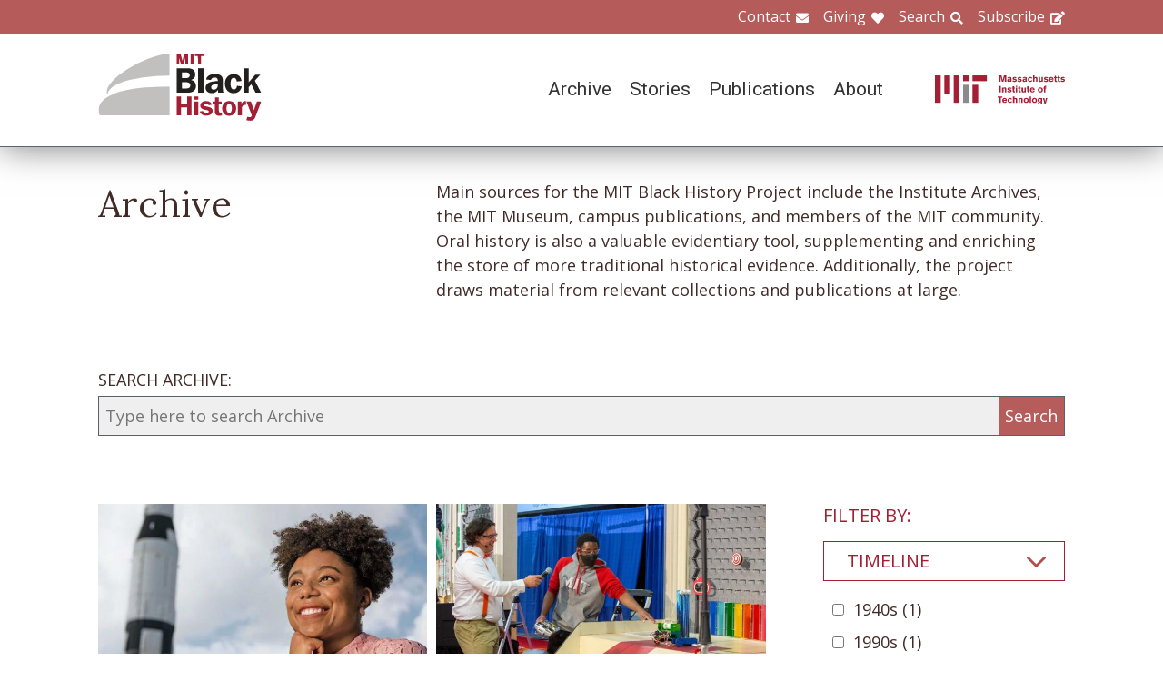

--- FILE ---
content_type: text/html; charset=UTF-8
request_url: https://www.blackhistory.mit.edu/archive-search?f%5B0%5D=career%3A169&f%5B1%5D=collection%3A166&f%5B2%5D=collection%3A180&f%5B3%5D=collection%3A268&f%5B4%5D=collection%3A326&f%5B5%5D=department%3A126&f%5B6%5D=department%3A149&f%5B7%5D=object%3A83&f%5B8%5D=timeline%3A85&f%5B9%5D=timeline%3A330
body_size: 7959
content:

<!DOCTYPE html>
<html lang="en" dir="ltr" prefix="og: https://ogp.me/ns#" class="no-js">
  <head>
    <meta charset="utf-8" />
<script>(function(i,s,o,g,r,a,m){i["GoogleAnalyticsObject"]=r;i[r]=i[r]||function(){(i[r].q=i[r].q||[]).push(arguments)},i[r].l=1*new Date();a=s.createElement(o),m=s.getElementsByTagName(o)[0];a.async=1;a.src=g;m.parentNode.insertBefore(a,m)})(window,document,"script","https://www.google-analytics.com/analytics.js","ga");ga("create", "UA-106400209-1", {"cookieDomain":"auto"});ga("set", "anonymizeIp", true);ga("send", "pageview");</script>
<meta property="og:site_name" content="MIT Black History" />
<meta name="twitter:site" content="mitblackhistory" />
<meta name="twitter:title" content="Archive Search" />
<meta property="og:url" content="https://www.blackhistory.mit.edunode/230" />
<meta property="og:title" content="Archive Search" />
<meta name="twitter:url" content="https://www.blackhistory.mit.edu/archive-search" />
<meta property="og:street_address" content="77 Massachusetts Ave" />
<meta property="og:locality" content="Cambridge" />
<meta property="og:region" content="MA" />
<meta property="og:postal_code" content="02139" />
<meta name="Generator" content="Drupal 8 (https://www.drupal.org)" />
<meta name="MobileOptimized" content="width" />
<meta name="HandheldFriendly" content="true" />
<meta name="viewport" content="width=device-width, initial-scale=1.0" />
<meta http-equiv="x-ua-compatible" content="ie=edge" />
<link rel="shortcut icon" href="/sites/default/files/mit-favicon-xp.ico" type="image/vnd.microsoft.icon" />
<link rel="canonical" href="https://www.blackhistory.mit.edu/archive-search" />
<link rel="shortlink" href="https://www.blackhistory.mit.edu/node/230" />
<link rel="revision" href="https://www.blackhistory.mit.edu/archive-search" />

    <title>Archive Search | MIT Black History</title>
    <link rel="stylesheet" media="all" href="/core/themes/stable/css/system/components/ajax-progress.module.css?q6s5lr" />
<link rel="stylesheet" media="all" href="/core/themes/stable/css/system/components/autocomplete-loading.module.css?q6s5lr" />
<link rel="stylesheet" media="all" href="/core/themes/stable/css/system/components/js.module.css?q6s5lr" />
<link rel="stylesheet" media="all" href="/core/themes/stable/css/system/components/sticky-header.module.css?q6s5lr" />
<link rel="stylesheet" media="all" href="/core/themes/stable/css/system/components/system-status-counter.css?q6s5lr" />
<link rel="stylesheet" media="all" href="/core/themes/stable/css/system/components/system-status-report-counters.css?q6s5lr" />
<link rel="stylesheet" media="all" href="/core/themes/stable/css/system/components/system-status-report-general-info.css?q6s5lr" />
<link rel="stylesheet" media="all" href="/core/themes/stable/css/system/components/tabledrag.module.css?q6s5lr" />
<link rel="stylesheet" media="all" href="/core/themes/stable/css/system/components/tablesort.module.css?q6s5lr" />
<link rel="stylesheet" media="all" href="/core/themes/stable/css/system/components/tree-child.module.css?q6s5lr" />
<link rel="stylesheet" media="all" href="/core/themes/stable/css/views/views.module.css?q6s5lr" />
<link rel="stylesheet" media="all" href="/modules/contrib/back_to_top/css/back_to_top.css?q6s5lr" />
<link rel="stylesheet" media="all" href="/modules/contrib/paragraphs/css/paragraphs.unpublished.css?q6s5lr" />
<link rel="stylesheet" media="all" href="//fonts.googleapis.com/css?family=Lora:400,400i,700,700i|Open+Sans:300,400,600,700,800|Roboto:100,300,400,500,700,900" />
<link rel="stylesheet" media="all" href="/themes/gesso/css/styles.css?q6s5lr" />

    
<!--[if lte IE 8]>
<script src="/core/assets/vendor/html5shiv/html5shiv.min.js?v=3.7.3"></script>
<![endif]-->
<script src="/themes/gesso/js/lib/modernizr.min.js?v=3.3.1"></script>

  </head>
  <body class="path-node not-front page--node-type-landing">
    <div class="skiplinks">
      <a href="#main" class="skiplinks__link visually-hidden focusable">Skip to main content</a>
    </div>
    
      <div class="dialog-off-canvas-main-canvas" data-off-canvas-main-canvas>
    <div class="layout-container">
      <header class="header " role="banner">

    <div class="header-utility">
      <div class="header-utility__inner l-constrain">
          <nav class="nav-utility" role="navigation">
  <h2 class="visually-hidden block__title">Utility Menu</h2>
  <ul class="nav nav--menu"><li class="nav__item"><a href="/contact" class="nav__link nav__link--contact" target="" data-drupal-link-system-path="node/380">Contact</a></li><li class="nav__item"><a href="/giving" class="nav__link nav__link--giving" data-drupal-link-system-path="node/381">Giving</a></li><li class="nav__item"><a href="/search" class="nav__link nav__link--search" target="" data-drupal-link-system-path="node/7">Search</a></li><li class="nav__item"><a href="http://eepurl.com/dit00P" class="nav__link nav__link--subscribe" title="subscribe">Subscribe</a></li></ul></nav>

      </div>
    </div>
    
    <div class="header-navigation">
      <div class="header-navigation__inner l-constrain">
          <span class="site-name">
  <a class="site-name__link" href="/" title="Home" rel="home">
    <h1 class="site-name__text">MIT Black History</h1>
  </a>
  <a class="site-name__link" href="https://www.web.mit.edu" title="MIT" rel="mit">
    <h2 class="site-name__mit"></h2>
  </a>
</span>

  <nav class="nav-main" role="navigation">
  <h2 class="visually-hidden block__title">Main menu</h2>
  <input class="nav__trigger" type="checkbox" id="NavButton">
	<label class="nav__label" for="NavButton" onclick>Menu</label>
  <ul class="nav nav--menu"><li class="nav__item"><a href="/archive" class="nav__link" data-drupal-link-system-path="node/6">Archive</a></li><li class="nav__item"><a href="/stories" class="nav__link" target="" data-drupal-link-system-path="node/10">Stories</a></li><li class="nav__item"><a href="/publications" class="nav__link" data-drupal-link-system-path="node/278">Publications</a></li><li class="nav__item"><a href="/about" class="nav__link" target="" data-drupal-link-system-path="node/379">About</a></li><li class="nav__item"><a href="/contact" class="nav__link nav__link--contact" target="" data-drupal-link-system-path="node/380">Contact</a></li><li class="nav__item"><a href="/giving" class="nav__link nav__link--giving" target="" data-drupal-link-system-path="node/381">Giving</a></li><li class="nav__item"><a href="/search" class="nav__link nav__link--search" target="" data-drupal-link-system-path="node/7">Search</a></li><li class="nav__item"><a href="http://web.mit.edu/" class="nav__link nav__link--mit" target="">MIT</a></li></ul></nav>

      </div>
    </div>

</header>

  
  
  

  
      <main id="main" class="main" role="main" tabindex="-1">
  
    <div data-drupal-messages-fallback class="hidden"></div>

  
  
  
      <section class="landing landing--archive-search">
      <div class="landing-heading">
  <div class="l-constrain landing-heading__grid">
    <h1 class="landing-heading__title">Archive</h1>
    <div class="landing-heading__intro">Main sources for the MIT Black History Project include the Institute Archives, the MIT Museum, campus publications, and members of the MIT community. Oral history is also a valuable evidentiary tool, supplementing and enriching the store of more traditional historical evidence. Additionally, the project draws material from relevant collections and publications at large.</div>
  </div>
</div>

    <form class="search-archive" action="/archive-search">
  <div class="l-constrain">
    <label class="form-item__label" for="keywords">SEARCH ARCHIVE:</label>
    <div class="search-archive__group">
      <input class="form-item__text" name="keywords" id="keywords" type="text" placeholder="Type here to search Archive">
      <input class="form-item__submit" type="submit" value="Search">
    </div>
  </div>
</form>
  
  <div class=" landing__grid l-constrain">
    <div class="landing__main">
          
  
      
  <div>

  <div class="view-two-col ">

  
  <div class="view__content">
             <div class="view__row">
    <div class="card--medium">
  <a class="card__link" href="/archive/tiera-fletcher-2022">
    <div class="card__media">  <img src="/sites/default/files/styles/card_medium/public/media/image/Tiera%20Fletcher_MichaelShwartz.jpeg?itok=jD6futgg" width="700" height="450" alt="Tiera Fletcher, 2022" />




</div>
    <h3 class="card__title">Tiera Fletcher, 2022</h3>
  </a>
</div>

  </div>
   <div class="view__row">
    <div class="card--medium">
  <a class="card__link" href="/archive/brandon-worrell-and-amos-winter-2007-robot-competition-2022">
    <div class="card__media">  <img src="/sites/default/files/styles/card_medium/public/media/image/Brandon%20Worrell_2.007_2022.jpeg?itok=V83aPaTc" width="700" height="450" alt="Brandon Worrell and Amos Winter at 2.007 Robot Competition, 2022" />




</div>
    <h3 class="card__title">Brandon Worrell and Amos Winter at 2.007 Robot Competition, 2022</h3>
  </a>
</div>

  </div>
   <div class="view__row">
    <div class="card--medium">
  <a class="card__link" href="/archive/mit-solar-car-i-love-black-2020">
    <div class="card__media">  <img src="/sites/default/files/styles/card_medium/public/media/image/I%20love%20black_2020.jpeg?itok=duWlSnfw" width="700" height="450" alt="MIT Solar Car: &quot;I Love Black,&quot; 2020" />




</div>
    <h3 class="card__title">MIT Solar Car: &quot;I Love Black,&quot; 2020</h3>
  </a>
</div>

  </div>
   <div class="view__row">
    <div class="card--medium">
  <a class="card__link" href="/archive/bcap-fellows-melissa-isidor-and-danielle-geathers-2020">
    <div class="card__media">  <img src="/sites/default/files/styles/card_medium/public/media/image/Slice_202003_BCAP_20.jpeg?itok=liCAubQt" width="700" height="450" alt="BCAP Fellows: Melissa Isidor and Danielle Geathers, 2020" />




</div>
    <h3 class="card__title">BCAP Fellows: Melissa Isidor and Danielle Geathers, 2020</h3>
  </a>
</div>

  </div>
   <div class="view__row">
    <div class="card--medium">
  <a class="card__link" href="/archive/mit-better-world-marty-culpepper-2020">
    <div class="card__media">  <img src="/sites/default/files/styles/card_medium/public/media/image/Marty-Culpepper_MIT-Better-World_27-Feb-2020.png?itok=DGAtcMaD" width="700" height="450" alt="MIT Better World: Marty Culpepper, 2020" />




</div>
    <h3 class="card__title">MIT Better World: Marty Culpepper, 2020</h3>
  </a>
</div>

  </div>
   <div class="view__row">
    <div class="card--medium">
  <a class="card__link" href="/archive/mit-spotlight-kofi-blake-2020">
    <div class="card__media">  <img src="/sites/default/files/styles/card_medium/public/media/image/MIT-Kofi-Blake-2_13-Oct_2020.jpg?itok=e11T4KFz" width="700" height="450" alt="MIT Spotlight: Kofi Blake, 2020" />




</div>
    <h3 class="card__title">MIT Spotlight: Kofi Blake, 2020</h3>
  </a>
</div>

  </div>

      </div>

      <div class="view__pager">
            

        </div>
  
  
</div>

</div>

  
  

      </div>
    <div class="landing__sidebar">
      <h4 class="landing__label">Filter By:</h4>
          
    <div class="block--nav-facet">
  <h2 class="nav-facet__heading js-toggle-facet">Timeline</h2>
  <nav class="nav-facet" style="display:none;">
        <div class="facets-widget-checkbox">
      <ul data-drupal-facet-id="archive_timeline" data-drupal-facet-alias="timeline" class="js-facets-checkbox-links item-list__checkbox"><li class="facet-item"><a href="/archive-search?f%5B0%5D=career%3A169&amp;f%5B1%5D=collection%3A166&amp;f%5B2%5D=collection%3A180&amp;f%5B3%5D=collection%3A268&amp;f%5B4%5D=collection%3A326&amp;f%5B5%5D=department%3A126&amp;f%5B6%5D=department%3A149&amp;f%5B7%5D=object%3A83&amp;f%5B8%5D=timeline%3A85&amp;f%5B9%5D=timeline%3A92&amp;f%5B10%5D=timeline%3A330" rel="nofollow" data-drupal-facet-item-id="timeline-92" data-drupal-facet-item-value="92"><span class="facet-item__value">1940s</span>
  <span class="facet-item__count">(1)</span>
</a></li><li class="facet-item"><a href="/archive-search?f%5B0%5D=career%3A169&amp;f%5B1%5D=collection%3A166&amp;f%5B2%5D=collection%3A180&amp;f%5B3%5D=collection%3A268&amp;f%5B4%5D=collection%3A326&amp;f%5B5%5D=department%3A126&amp;f%5B6%5D=department%3A149&amp;f%5B7%5D=object%3A83&amp;f%5B8%5D=timeline%3A85&amp;f%5B9%5D=timeline%3A97&amp;f%5B10%5D=timeline%3A330" rel="nofollow" data-drupal-facet-item-id="timeline-97" data-drupal-facet-item-value="97"><span class="facet-item__value">1990s</span>
  <span class="facet-item__count">(1)</span>
</a></li><li class="facet-item"><a href="/archive-search?f%5B0%5D=career%3A169&amp;f%5B1%5D=collection%3A166&amp;f%5B2%5D=collection%3A180&amp;f%5B3%5D=collection%3A268&amp;f%5B4%5D=collection%3A326&amp;f%5B5%5D=department%3A126&amp;f%5B6%5D=department%3A149&amp;f%5B7%5D=object%3A83&amp;f%5B8%5D=timeline%3A85&amp;f%5B9%5D=timeline%3A98&amp;f%5B10%5D=timeline%3A330" rel="nofollow" data-drupal-facet-item-id="timeline-98" data-drupal-facet-item-value="98"><span class="facet-item__value">2000s</span>
  <span class="facet-item__count">(3)</span>
</a></li><li class="facet-item"><a href="/archive-search?f%5B0%5D=career%3A169&amp;f%5B1%5D=collection%3A166&amp;f%5B2%5D=collection%3A180&amp;f%5B3%5D=collection%3A268&amp;f%5B4%5D=collection%3A326&amp;f%5B5%5D=department%3A126&amp;f%5B6%5D=department%3A149&amp;f%5B7%5D=object%3A83&amp;f%5B8%5D=timeline%3A85&amp;f%5B9%5D=timeline%3A99&amp;f%5B10%5D=timeline%3A330" rel="nofollow" data-drupal-facet-item-id="timeline-99" data-drupal-facet-item-value="99"><span class="facet-item__value">2010s</span>
  <span class="facet-item__count">(11)</span>
</a></li><li class="facet-item"><a href="/archive-search?f%5B0%5D=career%3A169&amp;f%5B1%5D=collection%3A166&amp;f%5B2%5D=collection%3A180&amp;f%5B3%5D=collection%3A268&amp;f%5B4%5D=collection%3A326&amp;f%5B5%5D=department%3A126&amp;f%5B6%5D=department%3A149&amp;f%5B7%5D=object%3A83&amp;f%5B8%5D=timeline%3A85" rel="nofollow" class="is-active" data-drupal-facet-item-id="timeline-330" data-drupal-facet-item-value="330">  <span class="facet-item__status js-facet-deactivate">(-)</span>
<span class="facet-item__value">2020s</span>
  <span class="facet-item__count">(6)</span>
</a></li></ul>
</div>

    </nav>
</div>

    <div class="block--nav-facet">
  <h2 class="nav-facet__heading js-toggle-facet">MIT School</h2>
  <nav class="nav-facet" style="display:none;">
        <div class="facets-widget-checkbox">
      <ul data-drupal-facet-id="archive_school" data-drupal-facet-alias="school" class="js-facets-checkbox-links item-list__checkbox"><li class="facet-item"><a href="/archive-search?f%5B0%5D=career%3A169&amp;f%5B1%5D=collection%3A166&amp;f%5B2%5D=collection%3A180&amp;f%5B3%5D=collection%3A268&amp;f%5B4%5D=collection%3A326&amp;f%5B5%5D=department%3A126&amp;f%5B6%5D=department%3A149&amp;f%5B7%5D=object%3A83&amp;f%5B8%5D=school%3A157&amp;f%5B9%5D=timeline%3A85&amp;f%5B10%5D=timeline%3A330" rel="nofollow" data-drupal-facet-item-id="school-157" data-drupal-facet-item-value="157"><span class="facet-item__value">School of Architecture and Planning</span>
  <span class="facet-item__count">(1)</span>
</a></li><li class="facet-item"><a href="/archive-search?f%5B0%5D=career%3A169&amp;f%5B1%5D=collection%3A166&amp;f%5B2%5D=collection%3A180&amp;f%5B3%5D=collection%3A268&amp;f%5B4%5D=collection%3A326&amp;f%5B5%5D=department%3A126&amp;f%5B6%5D=department%3A149&amp;f%5B7%5D=object%3A83&amp;f%5B8%5D=school%3A158&amp;f%5B9%5D=timeline%3A85&amp;f%5B10%5D=timeline%3A330" rel="nofollow" data-drupal-facet-item-id="school-158" data-drupal-facet-item-value="158"><span class="facet-item__value">School of Engineering</span>
  <span class="facet-item__count">(6)</span>
</a></li><li class="facet-item"><a href="/archive-search?f%5B0%5D=career%3A169&amp;f%5B1%5D=collection%3A166&amp;f%5B2%5D=collection%3A180&amp;f%5B3%5D=collection%3A268&amp;f%5B4%5D=collection%3A326&amp;f%5B5%5D=department%3A126&amp;f%5B6%5D=department%3A149&amp;f%5B7%5D=object%3A83&amp;f%5B8%5D=school%3A160&amp;f%5B9%5D=timeline%3A85&amp;f%5B10%5D=timeline%3A330" rel="nofollow" data-drupal-facet-item-id="school-160" data-drupal-facet-item-value="160"><span class="facet-item__value">School of Science</span>
  <span class="facet-item__count">(1)</span>
</a></li></ul>
</div>

    </nav>
</div>

    <div class="block--nav-facet">
  <h2 class="nav-facet__heading js-toggle-facet">MIT Department</h2>
  <nav class="nav-facet" style="display:none;">
        <div class="facets-widget-checkbox">
      <ul data-drupal-facet-id="archive_department" data-drupal-facet-alias="department" class="js-facets-checkbox-links item-list__checkbox"><li class="facet-item"><a href="/archive-search?f%5B0%5D=career%3A169&amp;f%5B1%5D=collection%3A166&amp;f%5B2%5D=collection%3A180&amp;f%5B3%5D=collection%3A268&amp;f%5B4%5D=collection%3A326&amp;f%5B5%5D=department%3A149&amp;f%5B6%5D=object%3A83&amp;f%5B7%5D=timeline%3A85&amp;f%5B8%5D=timeline%3A330" rel="nofollow" class="is-active" data-drupal-facet-item-id="department-126" data-drupal-facet-item-value="126">  <span class="facet-item__status js-facet-deactivate">(-)</span>
<span class="facet-item__value">Aeronautics and Astronautics</span>
  <span class="facet-item__count">(2)</span>
</a></li><li class="facet-item"><a href="/archive-search?f%5B0%5D=career%3A169&amp;f%5B1%5D=collection%3A166&amp;f%5B2%5D=collection%3A180&amp;f%5B3%5D=collection%3A268&amp;f%5B4%5D=collection%3A326&amp;f%5B5%5D=department%3A126&amp;f%5B6%5D=department%3A128&amp;f%5B7%5D=department%3A149&amp;f%5B8%5D=object%3A83&amp;f%5B9%5D=timeline%3A85&amp;f%5B10%5D=timeline%3A330" rel="nofollow" data-drupal-facet-item-id="department-128" data-drupal-facet-item-value="128"><span class="facet-item__value">Architecture</span>
  <span class="facet-item__count">(1)</span>
</a></li><li class="facet-item"><a href="/archive-search?f%5B0%5D=career%3A169&amp;f%5B1%5D=collection%3A166&amp;f%5B2%5D=collection%3A180&amp;f%5B3%5D=collection%3A268&amp;f%5B4%5D=collection%3A326&amp;f%5B5%5D=department%3A126&amp;f%5B6%5D=department%3A132&amp;f%5B7%5D=department%3A149&amp;f%5B8%5D=object%3A83&amp;f%5B9%5D=timeline%3A85&amp;f%5B10%5D=timeline%3A330" rel="nofollow" data-drupal-facet-item-id="department-132" data-drupal-facet-item-value="132"><span class="facet-item__value">Chemical Engineering</span>
  <span class="facet-item__count">(2)</span>
</a></li><li class="facet-item"><a href="/archive-search?f%5B0%5D=career%3A169&amp;f%5B1%5D=collection%3A166&amp;f%5B2%5D=collection%3A180&amp;f%5B3%5D=collection%3A268&amp;f%5B4%5D=collection%3A326&amp;f%5B5%5D=department%3A126&amp;f%5B6%5D=department%3A134&amp;f%5B7%5D=department%3A149&amp;f%5B8%5D=object%3A83&amp;f%5B9%5D=timeline%3A85&amp;f%5B10%5D=timeline%3A330" rel="nofollow" data-drupal-facet-item-id="department-134" data-drupal-facet-item-value="134"><span class="facet-item__value">Civil and Environmental Engineering</span>
  <span class="facet-item__count">(2)</span>
</a></li><li class="facet-item"><a href="/archive-search?f%5B0%5D=career%3A169&amp;f%5B1%5D=collection%3A166&amp;f%5B2%5D=collection%3A180&amp;f%5B3%5D=collection%3A268&amp;f%5B4%5D=collection%3A326&amp;f%5B5%5D=department%3A126&amp;f%5B6%5D=department%3A138&amp;f%5B7%5D=department%3A149&amp;f%5B8%5D=object%3A83&amp;f%5B9%5D=timeline%3A85&amp;f%5B10%5D=timeline%3A330" rel="nofollow" data-drupal-facet-item-id="department-138" data-drupal-facet-item-value="138"><span class="facet-item__value">Electrical Engineering and Computer Science</span>
  <span class="facet-item__count">(1)</span>
</a></li><li class="facet-item"><a href="/archive-search?f%5B0%5D=career%3A169&amp;f%5B1%5D=collection%3A166&amp;f%5B2%5D=collection%3A180&amp;f%5B3%5D=collection%3A268&amp;f%5B4%5D=collection%3A326&amp;f%5B5%5D=department%3A126&amp;f%5B6%5D=department%3A143&amp;f%5B7%5D=department%3A149&amp;f%5B8%5D=object%3A83&amp;f%5B9%5D=timeline%3A85&amp;f%5B10%5D=timeline%3A330" rel="nofollow" data-drupal-facet-item-id="department-143" data-drupal-facet-item-value="143"><span class="facet-item__value">Institute for Medical Engineering and Science</span>
  <span class="facet-item__count">(1)</span>
</a></li><li class="facet-item"><a href="/archive-search?f%5B0%5D=career%3A169&amp;f%5B1%5D=collection%3A166&amp;f%5B2%5D=collection%3A180&amp;f%5B3%5D=collection%3A268&amp;f%5B4%5D=collection%3A326&amp;f%5B5%5D=department%3A126&amp;f%5B6%5D=department%3A147&amp;f%5B7%5D=department%3A149&amp;f%5B8%5D=object%3A83&amp;f%5B9%5D=timeline%3A85&amp;f%5B10%5D=timeline%3A330" rel="nofollow" data-drupal-facet-item-id="department-147" data-drupal-facet-item-value="147"><span class="facet-item__value">Materials Science and Engineering</span>
  <span class="facet-item__count">(1)</span>
</a></li><li class="facet-item"><a href="/archive-search?f%5B0%5D=career%3A169&amp;f%5B1%5D=collection%3A166&amp;f%5B2%5D=collection%3A180&amp;f%5B3%5D=collection%3A268&amp;f%5B4%5D=collection%3A326&amp;f%5B5%5D=department%3A126&amp;f%5B6%5D=object%3A83&amp;f%5B7%5D=timeline%3A85&amp;f%5B8%5D=timeline%3A330" rel="nofollow" class="is-active" data-drupal-facet-item-id="department-149" data-drupal-facet-item-value="149">  <span class="facet-item__status js-facet-deactivate">(-)</span>
<span class="facet-item__value">Mechanical Engineering</span>
  <span class="facet-item__count">(4)</span>
</a></li><li class="facet-item"><a href="/archive-search?f%5B0%5D=career%3A169&amp;f%5B1%5D=collection%3A166&amp;f%5B2%5D=collection%3A180&amp;f%5B3%5D=collection%3A268&amp;f%5B4%5D=collection%3A326&amp;f%5B5%5D=department%3A126&amp;f%5B6%5D=department%3A149&amp;f%5B7%5D=department%3A153&amp;f%5B8%5D=object%3A83&amp;f%5B9%5D=timeline%3A85&amp;f%5B10%5D=timeline%3A330" rel="nofollow" data-drupal-facet-item-id="department-153" data-drupal-facet-item-value="153"><span class="facet-item__value">Physics</span>
  <span class="facet-item__count">(1)</span>
</a></li><li class="facet-item"><a href="/archive-search?f%5B0%5D=career%3A169&amp;f%5B1%5D=collection%3A166&amp;f%5B2%5D=collection%3A180&amp;f%5B3%5D=collection%3A268&amp;f%5B4%5D=collection%3A326&amp;f%5B5%5D=department%3A126&amp;f%5B6%5D=department%3A149&amp;f%5B7%5D=department%3A156&amp;f%5B8%5D=object%3A83&amp;f%5B9%5D=timeline%3A85&amp;f%5B10%5D=timeline%3A330" rel="nofollow" data-drupal-facet-item-id="department-156" data-drupal-facet-item-value="156"><span class="facet-item__value">Urban Studies and Planning</span>
  <span class="facet-item__count">(3)</span>
</a></li></ul>
</div>

    </nav>
</div>

    <div class="block--nav-facet">
  <h2 class="nav-facet__heading js-toggle-facet">Life@MIT</h2>
  <nav class="nav-facet" style="display:none;">
        <div class="facets-widget-checkbox">
      <ul data-drupal-facet-id="archive_life" data-drupal-facet-alias="life" class="js-facets-checkbox-links item-list__checkbox"><li class="facet-item"><a href="/archive-search?f%5B0%5D=career%3A169&amp;f%5B1%5D=collection%3A166&amp;f%5B2%5D=collection%3A180&amp;f%5B3%5D=collection%3A268&amp;f%5B4%5D=collection%3A326&amp;f%5B5%5D=department%3A126&amp;f%5B6%5D=department%3A149&amp;f%5B7%5D=life%3A115&amp;f%5B8%5D=object%3A83&amp;f%5B9%5D=timeline%3A85&amp;f%5B10%5D=timeline%3A330" rel="nofollow" data-drupal-facet-item-id="life-115" data-drupal-facet-item-value="115"><span class="facet-item__value">African Students&#039; Association (ASA)</span>
  <span class="facet-item__count">(1)</span>
</a></li><li class="facet-item"><a href="/archive-search?f%5B0%5D=career%3A169&amp;f%5B1%5D=collection%3A166&amp;f%5B2%5D=collection%3A180&amp;f%5B3%5D=collection%3A268&amp;f%5B4%5D=collection%3A326&amp;f%5B5%5D=department%3A126&amp;f%5B6%5D=department%3A149&amp;f%5B7%5D=life%3A117&amp;f%5B8%5D=object%3A83&amp;f%5B9%5D=timeline%3A85&amp;f%5B10%5D=timeline%3A330" rel="nofollow" data-drupal-facet-item-id="life-117" data-drupal-facet-item-value="117"><span class="facet-item__value">Black Students&#039; Union (BSU)</span>
  <span class="facet-item__count">(1)</span>
</a></li><li class="facet-item"><a href="/archive-search?f%5B0%5D=career%3A169&amp;f%5B1%5D=collection%3A166&amp;f%5B2%5D=collection%3A180&amp;f%5B3%5D=collection%3A268&amp;f%5B4%5D=collection%3A326&amp;f%5B5%5D=department%3A126&amp;f%5B6%5D=department%3A149&amp;f%5B7%5D=life%3A274&amp;f%5B8%5D=object%3A83&amp;f%5B9%5D=timeline%3A85&amp;f%5B10%5D=timeline%3A330" rel="nofollow" data-drupal-facet-item-id="life-274" data-drupal-facet-item-value="274"><span class="facet-item__value">Black Women&#039;s Alliance (BWA)</span>
  <span class="facet-item__count">(1)</span>
</a></li><li class="facet-item"><a href="/archive-search?f%5B0%5D=career%3A169&amp;f%5B1%5D=collection%3A166&amp;f%5B2%5D=collection%3A180&amp;f%5B3%5D=collection%3A268&amp;f%5B4%5D=collection%3A326&amp;f%5B5%5D=department%3A126&amp;f%5B6%5D=department%3A149&amp;f%5B7%5D=life%3A256&amp;f%5B8%5D=object%3A83&amp;f%5B9%5D=timeline%3A85&amp;f%5B10%5D=timeline%3A330" rel="nofollow" data-drupal-facet-item-id="life-256" data-drupal-facet-item-value="256"><span class="facet-item__value">Chocolate City (CC)</span>
  <span class="facet-item__count">(1)</span>
</a></li><li class="facet-item"><a href="/archive-search?f%5B0%5D=career%3A169&amp;f%5B1%5D=collection%3A166&amp;f%5B2%5D=collection%3A180&amp;f%5B3%5D=collection%3A268&amp;f%5B4%5D=collection%3A326&amp;f%5B5%5D=department%3A126&amp;f%5B6%5D=department%3A149&amp;f%5B7%5D=life%3A257&amp;f%5B8%5D=object%3A83&amp;f%5B9%5D=timeline%3A85&amp;f%5B10%5D=timeline%3A330" rel="nofollow" data-drupal-facet-item-id="life-257" data-drupal-facet-item-value="257"><span class="facet-item__value">McCormick Hall</span>
  <span class="facet-item__count">(1)</span>
</a></li><li class="facet-item"><a href="/archive-search?f%5B0%5D=career%3A169&amp;f%5B1%5D=collection%3A166&amp;f%5B2%5D=collection%3A180&amp;f%5B3%5D=collection%3A268&amp;f%5B4%5D=collection%3A326&amp;f%5B5%5D=department%3A126&amp;f%5B6%5D=department%3A149&amp;f%5B7%5D=life%3A121&amp;f%5B8%5D=object%3A83&amp;f%5B9%5D=timeline%3A85&amp;f%5B10%5D=timeline%3A330" rel="nofollow" data-drupal-facet-item-id="life-121" data-drupal-facet-item-value="121"><span class="facet-item__value">MIT Gospel Choir</span>
  <span class="facet-item__count">(1)</span>
</a></li><li class="facet-item"><a href="/archive-search?f%5B0%5D=career%3A169&amp;f%5B1%5D=collection%3A166&amp;f%5B2%5D=collection%3A180&amp;f%5B3%5D=collection%3A268&amp;f%5B4%5D=collection%3A326&amp;f%5B5%5D=department%3A126&amp;f%5B6%5D=department%3A149&amp;f%5B7%5D=life%3A258&amp;f%5B8%5D=object%3A83&amp;f%5B9%5D=timeline%3A85&amp;f%5B10%5D=timeline%3A330" rel="nofollow" data-drupal-facet-item-id="life-258" data-drupal-facet-item-value="258"><span class="facet-item__value">National Society of Black Engineers (NSBE)</span>
  <span class="facet-item__count">(1)</span>
</a></li><li class="facet-item"><a href="/archive-search?f%5B0%5D=career%3A169&amp;f%5B1%5D=collection%3A166&amp;f%5B2%5D=collection%3A180&amp;f%5B3%5D=collection%3A268&amp;f%5B4%5D=collection%3A326&amp;f%5B5%5D=department%3A126&amp;f%5B6%5D=department%3A149&amp;f%5B7%5D=life%3A276&amp;f%5B8%5D=object%3A83&amp;f%5B9%5D=timeline%3A85&amp;f%5B10%5D=timeline%3A330" rel="nofollow" data-drupal-facet-item-id="life-276" data-drupal-facet-item-value="276"><span class="facet-item__value">Women in Aerospace Engineering (WAE)</span>
  <span class="facet-item__count">(1)</span>
</a></li></ul>
</div>

    </nav>
</div>

    <div class="block--nav-facet">
  <h2 class="nav-facet__heading js-toggle-facet">Career</h2>
  <nav class="nav-facet" style="display:none;">
        <div class="facets-widget-checkbox">
      <ul data-drupal-facet-id="archive_career" data-drupal-facet-alias="career" class="js-facets-checkbox-links item-list__checkbox"><li class="facet-item"><a href="/archive-search?f%5B0%5D=career%3A100&amp;f%5B1%5D=career%3A169&amp;f%5B2%5D=collection%3A166&amp;f%5B3%5D=collection%3A180&amp;f%5B4%5D=collection%3A268&amp;f%5B5%5D=collection%3A326&amp;f%5B6%5D=department%3A126&amp;f%5B7%5D=department%3A149&amp;f%5B8%5D=object%3A83&amp;f%5B9%5D=timeline%3A85&amp;f%5B10%5D=timeline%3A330" rel="nofollow" data-drupal-facet-item-id="career-100" data-drupal-facet-item-value="100"><span class="facet-item__value">Arts &amp; Humanities</span>
  <span class="facet-item__count">(1)</span>
</a></li><li class="facet-item"><a href="/archive-search?f%5B0%5D=career%3A101&amp;f%5B1%5D=career%3A169&amp;f%5B2%5D=collection%3A166&amp;f%5B3%5D=collection%3A180&amp;f%5B4%5D=collection%3A268&amp;f%5B5%5D=collection%3A326&amp;f%5B6%5D=department%3A126&amp;f%5B7%5D=department%3A149&amp;f%5B8%5D=object%3A83&amp;f%5B9%5D=timeline%3A85&amp;f%5B10%5D=timeline%3A330" rel="nofollow" data-drupal-facet-item-id="career-101" data-drupal-facet-item-value="101"><span class="facet-item__value">Business &amp; Finance</span>
  <span class="facet-item__count">(1)</span>
</a></li><li class="facet-item"><a href="/archive-search?f%5B0%5D=career%3A102&amp;f%5B1%5D=career%3A169&amp;f%5B2%5D=collection%3A166&amp;f%5B3%5D=collection%3A180&amp;f%5B4%5D=collection%3A268&amp;f%5B5%5D=collection%3A326&amp;f%5B6%5D=department%3A126&amp;f%5B7%5D=department%3A149&amp;f%5B8%5D=object%3A83&amp;f%5B9%5D=timeline%3A85&amp;f%5B10%5D=timeline%3A330" rel="nofollow" data-drupal-facet-item-id="career-102" data-drupal-facet-item-value="102"><span class="facet-item__value">Community</span>
  <span class="facet-item__count">(8)</span>
</a></li><li class="facet-item"><a href="/archive-search?f%5B0%5D=career%3A103&amp;f%5B1%5D=career%3A169&amp;f%5B2%5D=collection%3A166&amp;f%5B3%5D=collection%3A180&amp;f%5B4%5D=collection%3A268&amp;f%5B5%5D=collection%3A326&amp;f%5B6%5D=department%3A126&amp;f%5B7%5D=department%3A149&amp;f%5B8%5D=object%3A83&amp;f%5B9%5D=timeline%3A85&amp;f%5B10%5D=timeline%3A330" rel="nofollow" data-drupal-facet-item-id="career-103" data-drupal-facet-item-value="103"><span class="facet-item__value">Education</span>
  <span class="facet-item__count">(2)</span>
</a></li><li class="facet-item"><a href="/archive-search?f%5B0%5D=collection%3A166&amp;f%5B1%5D=collection%3A180&amp;f%5B2%5D=collection%3A268&amp;f%5B3%5D=collection%3A326&amp;f%5B4%5D=department%3A126&amp;f%5B5%5D=department%3A149&amp;f%5B6%5D=object%3A83&amp;f%5B7%5D=timeline%3A85&amp;f%5B8%5D=timeline%3A330" rel="nofollow" class="is-active" data-drupal-facet-item-id="career-169" data-drupal-facet-item-value="169">  <span class="facet-item__status js-facet-deactivate">(-)</span>
<span class="facet-item__value">Engineering</span>
  <span class="facet-item__count">(6)</span>
</a></li><li class="facet-item"><a href="/archive-search?f%5B0%5D=career%3A104&amp;f%5B1%5D=career%3A169&amp;f%5B2%5D=collection%3A166&amp;f%5B3%5D=collection%3A180&amp;f%5B4%5D=collection%3A268&amp;f%5B5%5D=collection%3A326&amp;f%5B6%5D=department%3A126&amp;f%5B7%5D=department%3A149&amp;f%5B8%5D=object%3A83&amp;f%5B9%5D=timeline%3A85&amp;f%5B10%5D=timeline%3A330" rel="nofollow" data-drupal-facet-item-id="career-104" data-drupal-facet-item-value="104"><span class="facet-item__value">Government &amp; Law</span>
  <span class="facet-item__count">(3)</span>
</a></li><li class="facet-item"><a href="/archive-search?f%5B0%5D=career%3A105&amp;f%5B1%5D=career%3A169&amp;f%5B2%5D=collection%3A166&amp;f%5B3%5D=collection%3A180&amp;f%5B4%5D=collection%3A268&amp;f%5B5%5D=collection%3A326&amp;f%5B6%5D=department%3A126&amp;f%5B7%5D=department%3A149&amp;f%5B8%5D=object%3A83&amp;f%5B9%5D=timeline%3A85&amp;f%5B10%5D=timeline%3A330" rel="nofollow" data-drupal-facet-item-id="career-105" data-drupal-facet-item-value="105"><span class="facet-item__value">Health &amp; Medicine</span>
  <span class="facet-item__count">(2)</span>
</a></li><li class="facet-item"><a href="/archive-search?f%5B0%5D=career%3A107&amp;f%5B1%5D=career%3A169&amp;f%5B2%5D=collection%3A166&amp;f%5B3%5D=collection%3A180&amp;f%5B4%5D=collection%3A268&amp;f%5B5%5D=collection%3A326&amp;f%5B6%5D=department%3A126&amp;f%5B7%5D=department%3A149&amp;f%5B8%5D=object%3A83&amp;f%5B9%5D=timeline%3A85&amp;f%5B10%5D=timeline%3A330" rel="nofollow" data-drupal-facet-item-id="career-107" data-drupal-facet-item-value="107"><span class="facet-item__value">Military</span>
  <span class="facet-item__count">(1)</span>
</a></li><li class="facet-item"><a href="/archive-search?f%5B0%5D=career%3A108&amp;f%5B1%5D=career%3A169&amp;f%5B2%5D=collection%3A166&amp;f%5B3%5D=collection%3A180&amp;f%5B4%5D=collection%3A268&amp;f%5B5%5D=collection%3A326&amp;f%5B6%5D=department%3A126&amp;f%5B7%5D=department%3A149&amp;f%5B8%5D=object%3A83&amp;f%5B9%5D=timeline%3A85&amp;f%5B10%5D=timeline%3A330" rel="nofollow" data-drupal-facet-item-id="career-108" data-drupal-facet-item-value="108"><span class="facet-item__value">Science</span>
  <span class="facet-item__count">(2)</span>
</a></li><li class="facet-item"><a href="/archive-search?f%5B0%5D=career%3A110&amp;f%5B1%5D=career%3A169&amp;f%5B2%5D=collection%3A166&amp;f%5B3%5D=collection%3A180&amp;f%5B4%5D=collection%3A268&amp;f%5B5%5D=collection%3A326&amp;f%5B6%5D=department%3A126&amp;f%5B7%5D=department%3A149&amp;f%5B8%5D=object%3A83&amp;f%5B9%5D=timeline%3A85&amp;f%5B10%5D=timeline%3A330" rel="nofollow" data-drupal-facet-item-id="career-110" data-drupal-facet-item-value="110"><span class="facet-item__value">Transportation</span>
  <span class="facet-item__count">(2)</span>
</a></li></ul>
</div>

    </nav>
</div>

    <div class="block--nav-facet">
  <h2 class="nav-facet__heading js-toggle-facet">Object</h2>
  <nav class="nav-facet" style="display:none;">
        <div class="facets-widget-checkbox">
      <ul data-drupal-facet-id="archive_object" data-drupal-facet-alias="object" class="js-facets-checkbox-links item-list__checkbox"><li class="facet-item"><a href="/archive-search?f%5B0%5D=career%3A169&amp;f%5B1%5D=collection%3A166&amp;f%5B2%5D=collection%3A180&amp;f%5B3%5D=collection%3A268&amp;f%5B4%5D=collection%3A326&amp;f%5B5%5D=department%3A126&amp;f%5B6%5D=department%3A149&amp;f%5B7%5D=timeline%3A85&amp;f%5B8%5D=timeline%3A330" rel="nofollow" class="is-active" data-drupal-facet-item-id="object-83" data-drupal-facet-item-value="83">  <span class="facet-item__status js-facet-deactivate">(-)</span>
<span class="facet-item__value">Image</span>
  <span class="facet-item__count">(6)</span>
</a></li><li class="facet-item"><a href="/archive-search?f%5B0%5D=career%3A169&amp;f%5B1%5D=collection%3A166&amp;f%5B2%5D=collection%3A180&amp;f%5B3%5D=collection%3A268&amp;f%5B4%5D=collection%3A326&amp;f%5B5%5D=department%3A126&amp;f%5B6%5D=department%3A149&amp;f%5B7%5D=object%3A83&amp;f%5B8%5D=object%3A84&amp;f%5B9%5D=timeline%3A85&amp;f%5B10%5D=timeline%3A330" rel="nofollow" data-drupal-facet-item-id="object-84" data-drupal-facet-item-value="84"><span class="facet-item__value">Video</span>
  <span class="facet-item__count">(8)</span>
</a></li></ul>
</div>

    </nav>
</div>

    <div class="block--nav-facet">
  <h2 class="nav-facet__heading js-toggle-facet">Collection</h2>
  <nav class="nav-facet" style="display:none;">
        <div class="facets-widget-checkbox">
      <ul data-drupal-facet-id="archive_collection" data-drupal-facet-alias="collection" class="js-facets-checkbox-links item-list__checkbox"><li class="facet-item"><a href="/archive-search?f%5B0%5D=career%3A169&amp;f%5B1%5D=collection%3A166&amp;f%5B2%5D=collection%3A268&amp;f%5B3%5D=collection%3A326&amp;f%5B4%5D=department%3A126&amp;f%5B5%5D=department%3A149&amp;f%5B6%5D=object%3A83&amp;f%5B7%5D=timeline%3A85&amp;f%5B8%5D=timeline%3A330" rel="nofollow" class="is-active" data-drupal-facet-item-id="collection-180" data-drupal-facet-item-value="180">  <span class="facet-item__status js-facet-deactivate">(-)</span>
<span class="facet-item__value">Activism</span>
  <span class="facet-item__count">(1)</span>
</a></li><li class="facet-item"><a href="/archive-search?f%5B0%5D=career%3A169&amp;f%5B1%5D=collection%3A166&amp;f%5B2%5D=collection%3A173&amp;f%5B3%5D=collection%3A180&amp;f%5B4%5D=collection%3A268&amp;f%5B5%5D=collection%3A326&amp;f%5B6%5D=department%3A126&amp;f%5B7%5D=department%3A149&amp;f%5B8%5D=object%3A83&amp;f%5B9%5D=timeline%3A85&amp;f%5B10%5D=timeline%3A330" rel="nofollow" data-drupal-facet-item-id="collection-173" data-drupal-facet-item-value="173"><span class="facet-item__value">Faculty</span>
  <span class="facet-item__count">(2)</span>
</a></li><li class="facet-item"><a href="/archive-search?f%5B0%5D=career%3A169&amp;f%5B1%5D=collection%3A166&amp;f%5B2%5D=collection%3A180&amp;f%5B3%5D=collection%3A268&amp;f%5B4%5D=department%3A126&amp;f%5B5%5D=department%3A149&amp;f%5B6%5D=object%3A83&amp;f%5B7%5D=timeline%3A85&amp;f%5B8%5D=timeline%3A330" rel="nofollow" class="is-active" data-drupal-facet-item-id="collection-326" data-drupal-facet-item-value="326">  <span class="facet-item__status js-facet-deactivate">(-)</span>
<span class="facet-item__value">LGBTQIA+</span>
  <span class="facet-item__count">(1)</span>
</a></li><li class="facet-item"><a href="/archive-search?f%5B0%5D=career%3A169&amp;f%5B1%5D=collection%3A166&amp;f%5B2%5D=collection%3A180&amp;f%5B3%5D=collection%3A326&amp;f%5B4%5D=department%3A126&amp;f%5B5%5D=department%3A149&amp;f%5B6%5D=object%3A83&amp;f%5B7%5D=timeline%3A85&amp;f%5B8%5D=timeline%3A330" rel="nofollow" class="is-active" data-drupal-facet-item-id="collection-268" data-drupal-facet-item-value="268">  <span class="facet-item__status js-facet-deactivate">(-)</span>
<span class="facet-item__value">Magazine features</span>
  <span class="facet-item__count">(3)</span>
</a></li><li class="facet-item"><a href="/archive-search?f%5B0%5D=career%3A169&amp;f%5B1%5D=collection%3A166&amp;f%5B2%5D=collection%3A180&amp;f%5B3%5D=collection%3A250&amp;f%5B4%5D=collection%3A268&amp;f%5B5%5D=collection%3A326&amp;f%5B6%5D=department%3A126&amp;f%5B7%5D=department%3A149&amp;f%5B8%5D=object%3A83&amp;f%5B9%5D=timeline%3A85&amp;f%5B10%5D=timeline%3A330" rel="nofollow" data-drupal-facet-item-id="collection-250" data-drupal-facet-item-value="250"><span class="facet-item__value">Mentorship</span>
  <span class="facet-item__count">(2)</span>
</a></li><li class="facet-item"><a href="/archive-search?f%5B0%5D=career%3A169&amp;f%5B1%5D=collection%3A166&amp;f%5B2%5D=collection%3A180&amp;f%5B3%5D=collection%3A205&amp;f%5B4%5D=collection%3A268&amp;f%5B5%5D=collection%3A326&amp;f%5B6%5D=department%3A126&amp;f%5B7%5D=department%3A149&amp;f%5B8%5D=object%3A83&amp;f%5B9%5D=timeline%3A85&amp;f%5B10%5D=timeline%3A330" rel="nofollow" data-drupal-facet-item-id="collection-205" data-drupal-facet-item-value="205"><span class="facet-item__value">MIT Spotlight</span>
  <span class="facet-item__count">(1)</span>
</a></li><li class="facet-item"><a href="/archive-search?f%5B0%5D=career%3A169&amp;f%5B1%5D=collection%3A166&amp;f%5B2%5D=collection%3A180&amp;f%5B3%5D=collection%3A204&amp;f%5B4%5D=collection%3A268&amp;f%5B5%5D=collection%3A326&amp;f%5B6%5D=department%3A126&amp;f%5B7%5D=department%3A149&amp;f%5B8%5D=object%3A83&amp;f%5B9%5D=timeline%3A85&amp;f%5B10%5D=timeline%3A330" rel="nofollow" data-drupal-facet-item-id="collection-204" data-drupal-facet-item-value="204"><span class="facet-item__value">NASA</span>
  <span class="facet-item__count">(1)</span>
</a></li><li class="facet-item"><a href="/archive-search?f%5B0%5D=career%3A169&amp;f%5B1%5D=collection%3A180&amp;f%5B2%5D=collection%3A268&amp;f%5B3%5D=collection%3A326&amp;f%5B4%5D=department%3A126&amp;f%5B5%5D=department%3A149&amp;f%5B6%5D=object%3A83&amp;f%5B7%5D=timeline%3A85&amp;f%5B8%5D=timeline%3A330" rel="nofollow" class="is-active" data-drupal-facet-item-id="collection-166" data-drupal-facet-item-value="166">  <span class="facet-item__status js-facet-deactivate">(-)</span>
<span class="facet-item__value">Rising Voices 1995-Present</span>
  <span class="facet-item__count">(6)</span>
</a></li><li class="facet-item"><a href="/archive-search?f%5B0%5D=career%3A169&amp;f%5B1%5D=collection%3A166&amp;f%5B2%5D=collection%3A180&amp;f%5B3%5D=collection%3A181&amp;f%5B4%5D=collection%3A268&amp;f%5B5%5D=collection%3A326&amp;f%5B6%5D=department%3A126&amp;f%5B7%5D=department%3A149&amp;f%5B8%5D=object%3A83&amp;f%5B9%5D=timeline%3A85&amp;f%5B10%5D=timeline%3A330" rel="nofollow" data-drupal-facet-item-id="collection-181" data-drupal-facet-item-value="181"><span class="facet-item__value">STEM Education</span>
  <span class="facet-item__count">(2)</span>
</a></li><li class="facet-item"><a href="/archive-search?f%5B0%5D=career%3A169&amp;f%5B1%5D=collection%3A166&amp;f%5B2%5D=collection%3A172&amp;f%5B3%5D=collection%3A180&amp;f%5B4%5D=collection%3A268&amp;f%5B5%5D=collection%3A326&amp;f%5B6%5D=department%3A126&amp;f%5B7%5D=department%3A149&amp;f%5B8%5D=object%3A83&amp;f%5B9%5D=timeline%3A85&amp;f%5B10%5D=timeline%3A330" rel="nofollow" data-drupal-facet-item-id="collection-172" data-drupal-facet-item-value="172"><span class="facet-item__value">Students</span>
  <span class="facet-item__count">(4)</span>
</a></li><li class="facet-item"><a href="/archive-search?f%5B0%5D=career%3A169&amp;f%5B1%5D=collection%3A166&amp;f%5B2%5D=collection%3A180&amp;f%5B3%5D=collection%3A198&amp;f%5B4%5D=collection%3A268&amp;f%5B5%5D=collection%3A326&amp;f%5B6%5D=department%3A126&amp;f%5B7%5D=department%3A149&amp;f%5B8%5D=object%3A83&amp;f%5B9%5D=timeline%3A85&amp;f%5B10%5D=timeline%3A330" rel="nofollow" data-drupal-facet-item-id="collection-198" data-drupal-facet-item-value="198"><span class="facet-item__value">Talks</span>
  <span class="facet-item__count">(1)</span>
</a></li><li class="facet-item"><a href="/archive-search?f%5B0%5D=career%3A169&amp;f%5B1%5D=collection%3A166&amp;f%5B2%5D=collection%3A180&amp;f%5B3%5D=collection%3A187&amp;f%5B4%5D=collection%3A268&amp;f%5B5%5D=collection%3A326&amp;f%5B6%5D=department%3A126&amp;f%5B7%5D=department%3A149&amp;f%5B8%5D=object%3A83&amp;f%5B9%5D=timeline%3A85&amp;f%5B10%5D=timeline%3A330" rel="nofollow" data-drupal-facet-item-id="collection-187" data-drupal-facet-item-value="187"><span class="facet-item__value">Women</span>
  <span class="facet-item__count">(2)</span>
</a></li></ul>
</div>

    </nav>
</div>

      </div>
  </div>
</section>

  
  


  </main>

  
      <section class="postscript">
    <div id="block-footer-callout" class="block block--footer-callout">
  
    
      <div class="block__content">
        <section class="cta"><div class="cta__inner l-constrain"><h2 class="cta__heading">Have a piece of MIT black history to share?</h2><div class="cta__text">The MIT Black History Project’s mission is to research, identify, and produce scholarly curatorial content on the MIT Black experience. If you have an important item you believe the project should consider for its collection, please start by contacting us on this website.</div><a href="/giving" class="cta__link">Tell us about your piece of MIT Black history</a></div></section>
    </div>
  </div>

  
</section>

  
      <footer class="footer" role="contentinfo">
  <div class="footer__inner l-constrain">

    <section class="footer__top">
        <div class="callout ">

      <h3 class="callout__heading">Follow Us</h3>
  
  

    <div class="callout__button">
        <a href="https://twitter.com/mitblackhistory" class="button button button--social button--social__twitter ">Twitter</a>
<a href="https://www.youtube.com/channel/UCbBaiaN9e99TzTodlP6fEaw" class="button button button--social button--social__youtube ">YouTube</a>
<a href="https://soundcloud.com/mitblackhistory" class="button button button--social button--social__soundcloud ">Sound Cloud</a>
<a href="http://mitblackhistory.blogspot.com/" class="button button button--social button--social__blogger ">Blogger</a>

    </div>
  
</div>

  <div class="callout ">

      <h3 class="callout__heading">Connect with us</h3>
  
  

    <div class="callout__button">
        <a href="/contact" class="button button--muted button">Contact</a>

    </div>
  
</div>

    </section>

    <section class="footer__bottom">
        <div class="callout callout--text">

  
      <div class="callout__text">
      <p>The mission of the MIT Black History Project is to research, identify, and produce scholarly curatorial content on the Black experience at MIT since the Institute opened its doors in 1865.</p>

    </div>
  

  
</div>

  <div class="callout callout--text">

  
      <div class="callout__text">
      <p>Massachusetts Institute of Technology<br />
77 Massachusetts Avenue<br />
Cambridge, MA 02139</p>

    </div>
  

  
</div>

  <div class="callout callout--text">

  
      <div class="callout__text">
      <span class="site-name"><h1 class='site-name__text'><a class='site-name__link' href='/' rel='home' title='Home'>BlackHistory</a></h1></span>
    </div>
  

  
</div>

    </section>

  </div>
</footer>

  
</div>

  </div>

    
    <script type="application/json" data-drupal-selector="drupal-settings-json">{"path":{"baseUrl":"\/","scriptPath":null,"pathPrefix":"","currentPath":"node\/230","currentPathIsAdmin":false,"isFront":false,"currentLanguage":"en","currentQuery":{"f":["career:169","collection:166","collection:180","collection:268","collection:326","department:126","department:149","object:83","timeline:85","timeline:330"]}},"pluralDelimiter":"\u0003","suppressDeprecationErrors":true,"ajaxPageState":{"libraries":"back_to_top\/back_to_top_icon,back_to_top\/back_to_top_js,core\/html5shiv,facets\/drupal.facets.checkbox-widget,facets\/drupal.facets.views-ajax,facets\/soft-limit,gesso\/facets,gesso\/fonts,gesso\/global,gesso\/pager,google_analytics\/google_analytics,paragraphs\/drupal.paragraphs.unpublished,system\/base,views\/views.ajax,views\/views.module","theme":"gesso","theme_token":null},"ajaxTrustedUrl":[],"back_to_top":{"back_to_top_button_trigger":100,"back_to_top_prevent_on_mobile":true,"back_to_top_prevent_in_admin":false,"back_to_top_button_type":"image","back_to_top_button_text":"Back to top"},"google_analytics":{"trackOutbound":true,"trackMailto":true,"trackDownload":true,"trackDownloadExtensions":"7z|aac|arc|arj|asf|asx|avi|bin|csv|doc(x|m)?|dot(x|m)?|exe|flv|gif|gz|gzip|hqx|jar|jpe?g|js|mp(2|3|4|e?g)|mov(ie)?|msi|msp|pdf|phps|png|ppt(x|m)?|pot(x|m)?|pps(x|m)?|ppam|sld(x|m)?|thmx|qtm?|ra(m|r)?|sea|sit|tar|tgz|torrent|txt|wav|wma|wmv|wpd|xls(x|m|b)?|xlt(x|m)|xlam|xml|z|zip"},"facets_views_ajax":{"archive_collection":{"view_id":"archive_search_index","current_display_id":"listing","view_base_path":"","ajax_path":"\/views\/ajax"},"archive_object":{"view_id":"archive_search_index","current_display_id":"listing","view_base_path":"","ajax_path":"\/views\/ajax"},"archive_career":{"view_id":"archive_search_index","current_display_id":"listing","view_base_path":"","ajax_path":"\/views\/ajax"},"archive_life":{"view_id":"archive_search_index","current_display_id":"listing","view_base_path":"","ajax_path":"\/views\/ajax"},"archive_department":{"view_id":"archive_search_index","current_display_id":"listing","view_base_path":"","ajax_path":"\/views\/ajax"},"archive_school":{"view_id":"archive_search_index","current_display_id":"listing","view_base_path":"","ajax_path":"\/views\/ajax"},"archive_timeline":{"view_id":"archive_search_index","current_display_id":"listing","view_base_path":"","ajax_path":"\/views\/ajax"}},"facets":{"softLimit":{"archive_collection":5,"archive_career":5,"archive_life":5,"archive_department":5,"archive_school":5,"archive_timeline":5},"softLimitSettings":{"archive_collection":{"showLessLabel":"Show less","showMoreLabel":"Show more"},"archive_career":{"showLessLabel":"Show less","showMoreLabel":"Show more"},"archive_life":{"showLessLabel":"Show less","showMoreLabel":"Show more"},"archive_department":{"showLessLabel":"Show less","showMoreLabel":"Show more"},"archive_school":{"showLessLabel":"Show less","showMoreLabel":"Show more"},"archive_timeline":{"showLessLabel":"Show less","showMoreLabel":"Show more"}}},"views":{"ajax_path":"\/views\/ajax","ajaxViews":{"views_dom_id:614a6c7fa060390c53f77b24ff205dac54136487a8b382424189aeae977896cc":{"view_name":"archive_search_index","view_display_id":"listing","view_args":"","view_path":"\/node\/230","view_base_path":null,"view_dom_id":"614a6c7fa060390c53f77b24ff205dac54136487a8b382424189aeae977896cc","pager_element":0}}},"user":{"uid":0,"permissionsHash":"b7361a0269eb485a1d1c99969750c317fe5f491681f2a23d7f843b8206200010"}}</script>
<script src="/core/assets/vendor/jquery/jquery.min.js?v=3.4.1"></script>
<script src="/core/assets/vendor/jquery-once/jquery.once.min.js?v=2.2.0"></script>
<script src="/core/misc/drupalSettingsLoader.js?v=8.8.3"></script>
<script src="/core/misc/drupal.js?v=8.8.3"></script>
<script src="/core/misc/drupal.init.js?v=8.8.3"></script>
<script src="/core/assets/vendor/jquery.ui/ui/effect-min.js?v=1.12.1"></script>
<script src="/modules/contrib/back_to_top/js/back_to_top.js?v=8.8.3"></script>
<script src="/modules/contrib/google_analytics/js/google_analytics.js?v=8.8.3"></script>
<script src="/themes/gesso/js/lib/headroom.min.js?v=8.8.3"></script>
<script src="/themes/gesso/js/scripts.js?v=8.8.3"></script>
<script src="/themes/gesso/js/facets.js?v=8.8.3"></script>
<script src="/modules/contrib/facets/js/base-widget.js?v=8.8.3"></script>
<script src="/core/misc/progress.js?v=8.8.3"></script>
<script src="/core/modules/responsive_image/js/responsive_image.ajax.js?v=8.8.3"></script>
<script src="/core/misc/ajax.js?v=8.8.3"></script>
<script src="/core/themes/stable/js/ajax.js?v=8.8.3"></script>
<script src="/modules/contrib/facets/js/facets-views-ajax.js?q6s5lr"></script>
<script src="/modules/contrib/facets/js/checkbox-widget.js?v=8.8.3"></script>
<script src="/modules/contrib/facets/js/soft-limit.js?v=8.8.3"></script>
<script src="/core/assets/vendor/jquery-form/jquery.form.min.js?v=4.22"></script>
<script src="/core/modules/views/js/base.js?v=8.8.3"></script>
<script src="/core/modules/views/js/ajax_view.js?v=8.8.3"></script>

  </body>
</html>
